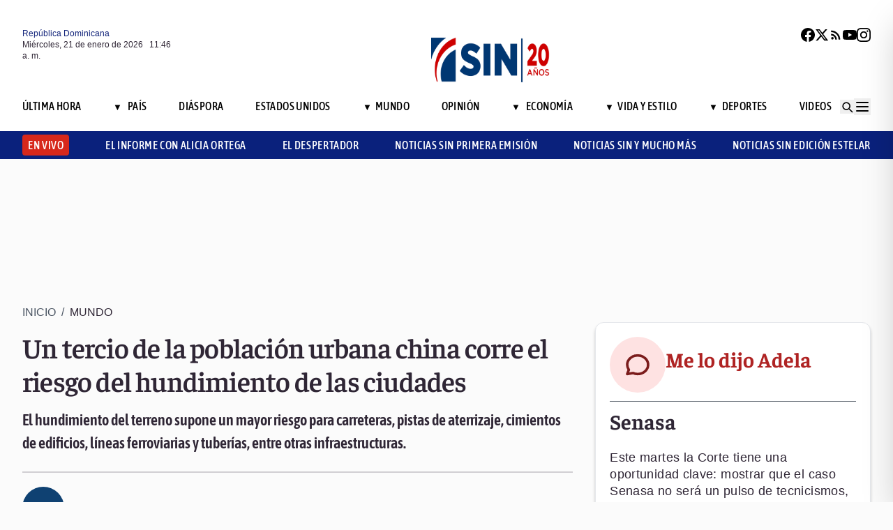

--- FILE ---
content_type: text/html; charset=utf-8
request_url: https://noticiassin.com/bloque-me-lo-dijo-adela?v=1768995999124
body_size: 498
content:
<!--blob 01/21/2026 07:46:39.309 a. m. --><!--publishThread: 10:22:31.624 AM  --><div class="bg-white rounded-xl shadow-[0_4px_4px_rgba(0,0,0,0.2)] border p-5 space-y-3 "><div class="flex items-center gap-3 mb-2"><div class="bg-red-100 rounded-full w-20 h-20 flex items-center justify-center"><svg xmlns="http://www.w3.org/2000/svg" class="w-10 h-10" viewBox="0 0 24 24"
                        fill="none" stroke="currentColor" stroke-width="2.2" stroke-linecap="round"
                        stroke-linejoin="round"><path
                            d="M21 12c0 4.418-4.03 8-9 8a9.77 9.77 0 01-4-.84L3 20l1.4-3.6A8.976 8.976 0 013 12c0-4.418 4.03-8 9-8s9 3.582 9 8z"
                            stroke="#7B1C1C" /></svg></div><a href="/me-lo-dijo-adela-senasa-2027793" title="Senasa"><h2 class="font-bold text-[30px] leading-[32px] tracking-[0%] text-[#AF2323] font-faustina pb-4">Me lo dijo Adela</h2></a></div><hr class="border-t border-gray-800 border-opacity-70"><div class="space-y-2"><h2 class="font-bold text-[30px] leading-[32px] tracking-[0%] text-[#2F2635] font-faustina pb-4">
                    Senasa
                </h2><p class="font-normal text-[18px] leading-[24px] tracking-[0.02em] text-[#2F2635] font-source">
                    Este martes la Corte tiene una oportunidad clave: mostrar que el caso Senasa no ser&aacute; un pulso de tecnicismos, sino de verdad y responsabilidad. 
Si hubo &quot;valoraci&oacute;n anticipada&quot;, que se corrija con rigor; pero que la revisi&oacute;n no se convierta en puerta giratoria. 
Hablar de m&aacute;s de RD$15,000 millones y cuatro a&ntilde;os de presunta estructura criminal exige decisiones motivadas, transparentes y r&aacute;pidas. 
La &quot;versi&oacute;n 2.0&quot; no puede ser expectativa eterna: debe ser evidencia.
                </p></div><a href="/noticias-listado/20260120" title="20 enero 2026"><p class="font-normal text-[12px] leading-[14px] tracking-[0%] text-[#2F2635] font-source" style="text-transform: capitalize">
                20 enero 2026
            </p></a></div>
    


--- FILE ---
content_type: text/html; charset=utf-8
request_url: https://noticiassin.com/bloque-auspiciado?v=1768995999124
body_size: 439
content:
<!--blob 01/21/2026 07:46:39.390 a. m. --><!--publishThread: 10:43:21.769 AM  --><div class="border-t border-t-4 border-gray-700 pt-4 space-y-4"><div class="overflow-hidden border border[#6F0023]  shadow-md"><a href="/pasaporte-biometrico-dominicano-incluira-seguro-de-repatriacion-2027792" title="Nuevo pasaporte biom&eacute;trico incluir&aacute; seguro de repatriaci&oacute;n sin costo adicional"><img src="https://noticiassin.blob.core.windows.net/images/2026/01/20/pasaporte-biometrico-dominicano-incluira-seguro-de-repatriacion-9087057e-focus-0-0-589-331.webp" alt="Nuevo pasaporte biom&eacute;trico incluir&aacute; seguro de repatriaci&oacute;n sin costo adicional" class="w-full h-auto" width="392" height="220"></a><div class="p-4 space-y-2"><h2 class="font-semibold text-[20px] leading-[24px] tracking-[0%] text-[#2F2635] font-asap"><a href="/pasaporte-biometrico-dominicano-incluira-seguro-de-repatriacion-2027792" title="Nuevo pasaporte biom&eacute;trico incluir&aacute; seguro de repatriaci&oacute;n sin costo adicional">Nuevo pasaporte biom&eacute;trico incluir&aacute; seguro de repatriaci&oacute;n sin costo adicional</a></h2><a href="/pasaporte-biometrico-dominicano-incluira-seguro-de-repatriacion-2027792" title="Nuevo pasaporte biom&eacute;trico incluir&aacute; seguro de repatriaci&oacute;n sin costo adicional"><p class="font-normal text-[18px] leading-[24px] tracking-[0.02em] text-[#2F2635] font-source">
                                Ram&iacute;rez se&ntilde;al&oacute; que esta medida responde a una necesidad frecuente de la di&aacute;spora, cuyos familiares enfrentan a...
                                </p
                            </a></div></div><div class="overflow-hidden border border[#6F0023]  shadow-md"><a href="/trump-difunde-imagen-trucada-de-venezuela-como-estadounidense-2027765" title="Trump difunde imagen trucada donde Venezuela aparece como estadounidense"><img src="https://noticiassin.blob.core.windows.net/images/2026/01/20/trump-difunde-imagen-trucada-de-venezuela-como-estadounidense-8cdf79fa-focus-min0.28-0.47-589-331.webp" alt="Trump difunde imagen trucada donde Venezuela aparece como estadounidense" class="w-full h-auto" width="392" height="220"></a><div class="p-4 space-y-2"><h2 class="font-semibold text-[20px] leading-[24px] tracking-[0%] text-[#2F2635] font-asap"><a href="/trump-difunde-imagen-trucada-de-venezuela-como-estadounidense-2027765" title="Trump difunde imagen trucada donde Venezuela aparece como estadounidense">Trump difunde imagen trucada donde Venezuela aparece como estadounidense</a></h2><a href="/trump-difunde-imagen-trucada-de-venezuela-como-estadounidense-2027765" title="Trump difunde imagen trucada donde Venezuela aparece como estadounidense"><p class="font-normal text-[18px] leading-[24px] tracking-[0.02em] text-[#2F2635] font-source">
                                Trump ha generado una imagen donde la bandera estadounidense se extiende sobre Canad&aacute;, Groenlandia y Venezuela...
                                </p
                            </a></div></div><div class="overflow-hidden border border[#6F0023]  shadow-md"><a href="/en-ultimas-24-horas-policia-realiza-detencion-de-45-personas-2027798" title="Polic&iacute;a Nacional informa sobre detenci&oacute;n de 45 personas en las &uacute;ltimas 24 horas"><img src="https://noticiassin.blob.core.windows.net/images/2026/01/20/en-ultimas-24-horas-policia-realiza-detencion-de-45-personas-5618ce8f-focus-0-0-589-331.webp" alt="Polic&iacute;a Nacional informa sobre detenci&oacute;n de 45 personas en las &uacute;ltimas 24 horas" class="w-full h-auto" width="392" height="220"></a><div class="p-4 space-y-2"><h2 class="font-semibold text-[20px] leading-[24px] tracking-[0%] text-[#2F2635] font-asap"><a href="/en-ultimas-24-horas-policia-realiza-detencion-de-45-personas-2027798" title="Polic&iacute;a Nacional informa sobre detenci&oacute;n de 45 personas en las &uacute;ltimas 24 horas">Polic&iacute;a Nacional informa sobre detenci&oacute;n de 45 personas en las &uacute;ltimas 24 horas</a></h2><a href="/en-ultimas-24-horas-policia-realiza-detencion-de-45-personas-2027798" title="Polic&iacute;a Nacional informa sobre detenci&oacute;n de 45 personas en las &uacute;ltimas 24 horas"><p class="font-normal text-[18px] leading-[24px] tracking-[0.02em] text-[#2F2635] font-source">
                                La Polic&iacute;a Nacional mantiene su compromiso con la vigilancia y prevenci&oacute;n del delito en todo el territorio, se...
                                </p
                            </a></div></div></div>
    


--- FILE ---
content_type: text/html; charset=utf-8
request_url: https://noticiassin.com/bloque-home-interiores?v=1768995999126
body_size: 1553
content:
<!--blob 01/21/2026 07:46:39.356 a. m. --><!--publishThread: 03:18:08.698 AM  --><div class="border-t border-t-4 border-gray-700 pt-4"><h2 class="font-bold text-[30px] leading-[32px] tracking-[0%] text-[#2F2635] font-faustina">En Portada</h2><a href="/seccion/pais" title="Indomet pronostica lluvias d&eacute;biles para hoy"><a href="/seccion/pais" title="Indomet pronostica lluvias d&eacute;biles para hoy"><h3 class="paddingtb-6 font-asap font-medium text-[16px] leading-[20px] tracking-[0.04em] uppercase text-[#AF2323] mb-[8px] mt-5">
                Pa&iacute;s
                </h3></a></a><a href="/pronostico-viento-del-este-genera-lluvias-en-rd-2027906" title="Indomet pronostica lluvias d&eacute;biles para hoy"><h2 class="font-bold text-[30px] leading-[32px] tracking-[0%] text-[#2F2635] font-faustina pb-4">
                    Indomet pronostica lluvias d&eacute;biles para hoy
                </h2></a><p class="paddingtb-6 font-normal text-[12px] leading-[14px] tracking-[0%] text-[#2F2635] font-source mb-1"><a href="/noticias-listado/20260121" title="Mi&eacute;rcoles 21 de enero de 2026">Mi&eacute;rcoles 21 de enero de 2026</a></p><div class="relative"><a href="/pronostico-viento-del-este-genera-lluvias-en-rd-2027906" title="Indomet pronostica lluvias d&eacute;biles para hoy"><img src="https://noticiassin.blob.core.windows.net/images/2026/01/21/pronostico-viento-del-este-genera-lluvias-en-rd-bc84687b-focus-0-0-800-400.webp" alt="Indomet pronostica lluvias d&eacute;biles para hoy" class="w-full h-auto" width="394" height="197"></a></div></div><div class="border-t border-[#D1CFD3] pt-6 space-y-4"><div class="flex gap-4 items-start border-b border-[#D1CFD3] pb-3"><div class="flex-shrink-0 relative w-[50%]"><a href="/finjus-valora-carta-pastoral-del-episcopado-sobre-corrupcion-y-justicia-2027900" title="Finjus valora carta pastoral del Episcopado Dominicano como diagn&oacute;stico valiente de crisis social"><img src="https://noticiassin.blob.core.windows.net/images/2025/11/03/finjus-cuestiona-evaluacion-de-jueces-de-la-suprema-corte-de-justicia-ad7dc300-focus-0-0-800-400.webp" alt="Finjus valora carta pastoral del Episcopado Dominicano como diagn&oacute;stico valiente de crisis social" class="w-full h-auto" width="197" height="99"></a></div><div class="flex-1 space-y-1"><a href="/seccion/pais" title="Finjus valora carta pastoral del Episcopado Dominicano como diagn&oacute;stico valiente de crisis social"> <p class="paddingtb-6 font-asap font-medium text-[16px] leading-[20px] tracking-[0.04em] uppercase text-[#9A3737]">Pa&iacute;s</p> </a><a href="/finjus-valora-carta-pastoral-del-episcopado-sobre-corrupcion-y-justicia-2027900" title="Finjus valora carta pastoral del Episcopado Dominicano como diagn&oacute;stico valiente de crisis social"><h3 class="font-semibold text-[16px] leading-[20px] tracking-[0%] text-[#2F2635] font-source">
                            Finjus valora carta pastoral del Episcopado Dominicano como diagn&oacute;stico valiente de crisis social
                        </h3></a><p class="paddingtb-6 font-normal text-[12px] leading-[14px] tracking-[0%] text-[#2F2635] font-source"><a href="/noticias-listado/20260120" title="Martes 20 de enero de 2026">Martes 20 de enero de 2026</a></p></div></div><div class="flex gap-4 items-start border-b border-[#D1CFD3] pb-3"><div class="flex-shrink-0 relative w-[50%]"><a href="/habra-operacion-cobra-20-asegura-camacho-2027808" title="Camacho: &quot;Todo el que sustrajo fondos en Senasa estar&aacute; en el banquillo de los acusados&quot;; asegura habr&aacute; Operaci&oacute;n Cobra 2.0"><img src="https://noticiassin.blob.core.windows.net/images/2026/01/20/habra-operacion-cobra-20-asegura-camacho-ae6f32f1-focus-0-0-800-400.webp" alt="Camacho: &quot;Todo el que sustrajo fondos en Senasa estar&aacute; en el banquillo de los acusados&quot;; asegura habr&aacute; Operaci&oacute;n Cobra 2.0" class="w-full h-auto" width="197" height="99"></a></div><div class="flex-1 space-y-1"><a href="/seccion/pais" title="Camacho: &quot;Todo el que sustrajo fondos en Senasa estar&aacute; en el banquillo de los acusados&quot;; asegura habr&aacute; Operaci&oacute;n Cobra 2.0"> <p class="paddingtb-6 font-asap font-medium text-[16px] leading-[20px] tracking-[0.04em] uppercase text-[#9A3737]">Pa&iacute;s</p> </a><a href="/habra-operacion-cobra-20-asegura-camacho-2027808" title="Camacho: &quot;Todo el que sustrajo fondos en Senasa estar&aacute; en el banquillo de los acusados&quot;; asegura habr&aacute; Operaci&oacute;n Cobra 2.0"><h3 class="font-semibold text-[16px] leading-[20px] tracking-[0%] text-[#2F2635] font-source">
                            Camacho: &quot;Todo el que sustrajo fondos en Senasa estar&aacute; en el banquillo de los acusados&quot;; asegura habr&aacute; Operaci&oacute;n Cobra 2.0
                        </h3></a><p class="paddingtb-6 font-normal text-[12px] leading-[14px] tracking-[0%] text-[#2F2635] font-source"><a href="/noticias-listado/20260120" title="Martes 20 de enero de 2026">Martes 20 de enero de 2026</a></p></div></div><div class="flex gap-4 items-start border-b border-[#D1CFD3] pb-3"><div class="flex-shrink-0 relative w-[50%]"><a href="/defensa-civil-acompana-a-fieles-en-carreteras-y-la-basilica-de-higuey-2027796" title="Defensa Civil acompa&ntilde;a a fieles en carreteras y la Bas&iacute;lica de Hig&uuml;ey"><img src="https://noticiassin.blob.core.windows.net/images/2026/01/20/defensa-civil-acompana-a-fieles-en-carreteras-y-la-basilica-de-higuey-c6831e16-focus-0-0-800-400.webp" alt="Defensa Civil acompa&ntilde;a a fieles en carreteras y la Bas&iacute;lica de Hig&uuml;ey" class="w-full h-auto" width="197" height="99"></a></div><div class="flex-1 space-y-1"><a href="/seccion/pais" title="Defensa Civil acompa&ntilde;a a fieles en carreteras y la Bas&iacute;lica de Hig&uuml;ey"> <p class="paddingtb-6 font-asap font-medium text-[16px] leading-[20px] tracking-[0.04em] uppercase text-[#9A3737]">Pa&iacute;s</p> </a><a href="/defensa-civil-acompana-a-fieles-en-carreteras-y-la-basilica-de-higuey-2027796" title="Defensa Civil acompa&ntilde;a a fieles en carreteras y la Bas&iacute;lica de Hig&uuml;ey"><h3 class="font-semibold text-[16px] leading-[20px] tracking-[0%] text-[#2F2635] font-source">
                            Defensa Civil acompa&ntilde;a a fieles en carreteras y la Bas&iacute;lica de Hig&uuml;ey
                        </h3></a><p class="paddingtb-6 font-normal text-[12px] leading-[14px] tracking-[0%] text-[#2F2635] font-source"><a href="/noticias-listado/20260120" title="Martes 20 de enero de 2026">Martes 20 de enero de 2026</a></p></div></div></div><div class="grid grid-cols-2 gap-4  border-[#D1CFD3] pt-4"><div class="space-y-2"><div class="relative"><a href="/republica-dominicana-en-fitur-2026-2027881" title="Dos minutos: Rep&uacute;blica Dominicana, estrella del turismo"><img src="https://noticiassin.blob.core.windows.net/images/2026/01/21/republica-dominicana-en-fitur-2026-89841722-focus-min0.05-0.41-800-400.webp" alt="Dos minutos: Rep&uacute;blica Dominicana, estrella del turismo" class="w-full h-auto" width="189" height="95"></a></div><a href="/seccion/pais" title="Dos minutos: Rep&uacute;blica Dominicana, estrella del turismo"> <p class="paddingtb-6 font-asap font-medium text-[16px] leading-[20px] tracking-[0.04em] uppercase text-[#9A3737]">Pa&iacute;s</p></a><a href="/republica-dominicana-en-fitur-2026-2027881" title="Dos minutos: Rep&uacute;blica Dominicana, estrella del turismo"><h3 class="font-semibold text-[16px] leading-[20px] tracking-[0%] text-[#2F2635] font-source">
                        Dos minutos: Rep&uacute;blica Dominicana, estrella del turismo
                    </h3></a><p class="paddingtb-6 font-normal text-[12px] leading-[14px] tracking-[0%] text-[#2F2635] font-source"><a href="/noticias-listado/20260120" title="Martes 20 de enero de 2026">Martes 20 de enero de 2026</a></p></div><div class="space-y-2"><div class="relative"><a href="/sns-impulsa-cambios-de-plafones-en-hospital-duarte-2027869" title="SNS supervisa y ordena cambios de plafones en hospital &Aacute;ngel Mar&iacute;a Gat&oacute;n en Duarte"><img src="https://noticiassin.blob.core.windows.net/images/2026/01/15/supervision-obras-hospitalarias-en-azua-y-san-cristobal-1123a302-focus-0-0-800-400.webp" alt="SNS supervisa y ordena cambios de plafones en hospital &Aacute;ngel Mar&iacute;a Gat&oacute;n en Duarte" class="w-full h-auto" width="189" height="95"></a></div><a href="/seccion/pais" title="SNS supervisa y ordena cambios de plafones en hospital &Aacute;ngel Mar&iacute;a Gat&oacute;n en Duarte"> <p class="paddingtb-6 font-asap font-medium text-[16px] leading-[20px] tracking-[0.04em] uppercase text-[#9A3737]">Pa&iacute;s</p></a><a href="/sns-impulsa-cambios-de-plafones-en-hospital-duarte-2027869" title="SNS supervisa y ordena cambios de plafones en hospital &Aacute;ngel Mar&iacute;a Gat&oacute;n en Duarte"><h3 class="font-semibold text-[16px] leading-[20px] tracking-[0%] text-[#2F2635] font-source">
                        SNS supervisa y ordena cambios de plafones en hospital &Aacute;ngel Mar&iacute;a Gat&oacute;n en Duarte
                    </h3></a><p class="paddingtb-6 font-normal text-[12px] leading-[14px] tracking-[0%] text-[#2F2635] font-source"><a href="/noticias-listado/20260120" title="Martes 20 de enero de 2026">Martes 20 de enero de 2026</a></p></div><div class="space-y-2"><div class="relative"><a href="/destruccion-total-por-incendio-en-plaza-comercial-bella-vista-2027819" title="Fuego en plaza comercial Bella Vista provoca da&ntilde;os y p&eacute;rdidas millonarias"><img src="https://noticiassin.blob.core.windows.net/images/2026/01/20/destruccion-total-por-incendio-en-plaza-comercial-bella-vista-d8afa22d-focus-0-0-800-400.webp" alt="Fuego en plaza comercial Bella Vista provoca da&ntilde;os y p&eacute;rdidas millonarias" class="w-full h-auto" width="189" height="95"></a></div><a href="/seccion/pais" title="Fuego en plaza comercial Bella Vista provoca da&ntilde;os y p&eacute;rdidas millonarias"> <p class="paddingtb-6 font-asap font-medium text-[16px] leading-[20px] tracking-[0.04em] uppercase text-[#9A3737]">Pa&iacute;s</p></a><a href="/destruccion-total-por-incendio-en-plaza-comercial-bella-vista-2027819" title="Fuego en plaza comercial Bella Vista provoca da&ntilde;os y p&eacute;rdidas millonarias"><h3 class="font-semibold text-[16px] leading-[20px] tracking-[0%] text-[#2F2635] font-source">
                        Fuego en plaza comercial Bella Vista provoca da&ntilde;os y p&eacute;rdidas millonarias
                    </h3></a><p class="paddingtb-6 font-normal text-[12px] leading-[14px] tracking-[0%] text-[#2F2635] font-source"><a href="/noticias-listado/20260120" title="Martes 20 de enero de 2026">Martes 20 de enero de 2026</a></p></div><div class="space-y-2"><div class="relative"><a href="/junta-de-retiro-ffaa-amplia-programas-sociales-2027817" title="Junta de Retiro de las FF.AA. ejecuta programas de inclusi&oacute;n, salud y apoyo financiero a militares retirados"><img src="https://noticiassin.blob.core.windows.net/images/2026/01/20/junta-de-retiro-ffaa-amplia-programas-sociales-8b543502-focus-0-0-800-400.webp" alt="Junta de Retiro de las FF.AA. ejecuta programas de inclusi&oacute;n, salud y apoyo financiero a militares retirados" class="w-full h-auto" width="189" height="95"></a></div><a href="/seccion/pais" title="Junta de Retiro de las FF.AA. ejecuta programas de inclusi&oacute;n, salud y apoyo financiero a militares retirados"> <p class="paddingtb-6 font-asap font-medium text-[16px] leading-[20px] tracking-[0.04em] uppercase text-[#9A3737]">Pa&iacute;s</p></a><a href="/junta-de-retiro-ffaa-amplia-programas-sociales-2027817" title="Junta de Retiro de las FF.AA. ejecuta programas de inclusi&oacute;n, salud y apoyo financiero a militares retirados"><h3 class="font-semibold text-[16px] leading-[20px] tracking-[0%] text-[#2F2635] font-source">
                        Junta de Retiro de las FF.AA. ejecuta programas de inclusi&oacute;n, salud y apoyo financiero a militares retirados
                    </h3></a><p class="paddingtb-6 font-normal text-[12px] leading-[14px] tracking-[0%] text-[#2F2635] font-source"><a href="/noticias-listado/20260120" title="Martes 20 de enero de 2026">Martes 20 de enero de 2026</a></p></div><div class="space-y-2"><div class="relative"><a href="/final-liga-beisbol-dominicana-leones-del-escogido-y-toros-del-este-2027868" title="Leones y Toros libran un duelo in&eacute;dito en la final del b&eacute;isbol dominicano"><img src="https://noticiassin.blob.core.windows.net/images/2026/01/20/final-liga-beisbol-dominicana-leones-del-escogido-y-toros-del-este-85638ca2-focus-0-0-800-400.webp" alt="Leones y Toros libran un duelo in&eacute;dito en la final del b&eacute;isbol dominicano" class="w-full h-auto" width="189" height="95"></a></div><a href="/seccion/deportes" title="Leones y Toros libran un duelo in&eacute;dito en la final del b&eacute;isbol dominicano"> <p class="paddingtb-6 font-asap font-medium text-[16px] leading-[20px] tracking-[0.04em] uppercase text-[#9A3737]">Deportes</p></a><a href="/final-liga-beisbol-dominicana-leones-del-escogido-y-toros-del-este-2027868" title="Leones y Toros libran un duelo in&eacute;dito en la final del b&eacute;isbol dominicano"><h3 class="font-semibold text-[16px] leading-[20px] tracking-[0%] text-[#2F2635] font-source">
                        Leones y Toros libran un duelo in&eacute;dito en la final del b&eacute;isbol dominicano
                    </h3></a><p class="paddingtb-6 font-normal text-[12px] leading-[14px] tracking-[0%] text-[#2F2635] font-source"><a href="/noticias-listado/20260120" title="Martes 20 de enero de 2026">Martes 20 de enero de 2026</a></p></div><div class="space-y-2"><div class="relative"><a href="/conductor-de-tren-accidentado-en-espana-pidio-parar-el-trafico-2027879" title="Conductor de tren accidentado en Espa&ntilde;a advirti&oacute; un enganch&oacute;n y pidi&oacute; parar el tr&aacute;fico"><img src="https://noticiassin.blob.core.windows.net/images/2026/01/20/conductor-de-tren-accidentado-en-espana-pidio-parar-el-trafico-4e3f6fe8-focus-0-0-800-400.webp" alt="Conductor de tren accidentado en Espa&ntilde;a advirti&oacute; un enganch&oacute;n y pidi&oacute; parar el tr&aacute;fico" class="w-full h-auto" width="189" height="95"></a></div><a href="/seccion/pais" title="Conductor de tren accidentado en Espa&ntilde;a advirti&oacute; un enganch&oacute;n y pidi&oacute; parar el tr&aacute;fico"> <p class="paddingtb-6 font-asap font-medium text-[16px] leading-[20px] tracking-[0.04em] uppercase text-[#9A3737]">Pa&iacute;s</p></a><a href="/conductor-de-tren-accidentado-en-espana-pidio-parar-el-trafico-2027879" title="Conductor de tren accidentado en Espa&ntilde;a advirti&oacute; un enganch&oacute;n y pidi&oacute; parar el tr&aacute;fico"><h3 class="font-semibold text-[16px] leading-[20px] tracking-[0%] text-[#2F2635] font-source">
                        Conductor de tren accidentado en Espa&ntilde;a advirti&oacute; "un enganch&oacute;n" y pidi&oacute; parar el tr&aacute;fico
                    </h3></a><p class="paddingtb-6 font-normal text-[12px] leading-[14px] tracking-[0%] text-[#2F2635] font-source"><a href="/noticias-listado/20260120" title="Martes 20 de enero de 2026">Martes 20 de enero de 2026</a></p></div></div>


--- FILE ---
content_type: text/html; charset=utf-8
request_url: https://noticiassin.com/bloque-seccion-mundo?v=1768995999126
body_size: 987
content:
<!--blob 01/21/2026 07:46:39.356 a. m. --><!--publishThread: 07:25:48.135 AM  --><div class="border-t border-t-4 border-gray-700 pt-[8px] space-y-4"><span class="font-asap font-semibold text-[18px] leading-[22px] tracking-[0.02em] uppercase text-[#2F2635] mb-2">Porque le&iacute;ste este art&iacute;culo</span><div class="flex gap-4 items-start border-b border-[#D1CFD3] pb-3"><div class="flex-shrink-0 relative w-[50%]"><a href="/japon-reactiva-la-central-nuclear-a-15-anos-de-fukushima-2027905" title="Jap&oacute;n reactiva la mayor central nuclear del mundo tras 15 a&ntilde;os de Fukushima"><img src="https://noticiassin.blob.core.windows.net/images/2026/01/21/japon-reactiva-la-central-nuclear-a-15-anos-de-fukushima-fae6dcc1-focus-0-0-800-450.webp" alt="Jap&oacute;n reactiva la mayor central nuclear del mundo tras 15 a&ntilde;os de Fukushima" class="w-full h-auto" width="197" height="111"></a></div><div class="flex-1 space-y-1"><a href="/seccion/mundo" title="Jap&oacute;n reactiva la mayor central nuclear del mundo tras 15 a&ntilde;os de Fukushima"> <p class="paddingb-6 font-asap font-medium text-[16px] leading-[20px] tracking-[0.04em] uppercase text-[#9A3737]">
                        Mundo
                    </p></a><a href="/japon-reactiva-la-central-nuclear-a-15-anos-de-fukushima-2027905" title="Jap&oacute;n reactiva la mayor central nuclear del mundo tras 15 a&ntilde;os de Fukushima"><h3 class="font-semibold text-[16px] leading-[20px] tracking-[0%] text-[#2F2635] font-source">
                            Jap&oacute;n reactiva la mayor central nuclear del mundo tras 15 a&ntilde;os de Fukushima
                        </h3></a><p class="paddingtb-6 font-normal text-[12px] leading-[14px] tracking-[0%] text-[#2F2635] font-source"><a href="/noticias-listado/20260121" title="Mi&eacute;rcoles 21 de enero de 2026">Mi&eacute;rcoles 21 de enero de 2026</a></p></div></div><div class="flex gap-4 items-start border-b border-[#D1CFD3] pb-3"><div class="flex-shrink-0 relative w-[50%]"><a href="/maria-corina-machado-busca-regresar-a-venezuela-2027892" title="Mar&iacute;a Corina Machado dice que su principal objetivo ahora es regresar a Venezuela"><img src="https://noticiassin.blob.core.windows.net/images/2026/01/21/maria-corina-machado-busca-regresar-a-venezuela-93a65dac-focus-0-0-800-450.webp" alt="Mar&iacute;a Corina Machado dice que su principal objetivo ahora es regresar a Venezuela" class="w-full h-auto" width="197" height="111"></a></div><div class="flex-1 space-y-1"><a href="/seccion/mundo" title="Mar&iacute;a Corina Machado dice que su principal objetivo ahora es regresar a Venezuela"> <p class="paddingb-6 font-asap font-medium text-[16px] leading-[20px] tracking-[0.04em] uppercase text-[#9A3737]">
                        Mundo
                    </p></a><a href="/maria-corina-machado-busca-regresar-a-venezuela-2027892" title="Mar&iacute;a Corina Machado dice que su principal objetivo ahora es regresar a Venezuela"><h3 class="font-semibold text-[16px] leading-[20px] tracking-[0%] text-[#2F2635] font-source">
                            Mar&iacute;a Corina Machado dice que su principal objetivo ahora es "regresar a Venezuela"
                        </h3></a><p class="paddingtb-6 font-normal text-[12px] leading-[14px] tracking-[0%] text-[#2F2635] font-source"><a href="/noticias-listado/20260120" title="Martes 20 de enero de 2026">Martes 20 de enero de 2026</a></p></div></div><div class="flex gap-4 items-start border-b border-[#D1CFD3] pb-3"><div class="flex-shrink-0 relative w-[50%]"><a href="/eliminacion-prima-especial-congresistas-colombia-2027877" title="Petro elimina prima especial de casi 3.700 d&oacute;lares mensuales a congresistas de Colombia"><img src="https://noticiassin.blob.core.windows.net/images/2026/01/20/eliminacion-prima-especial-congresistas-colombia-9ba7bfe2-focus-0-0-800-450.webp" alt="Petro elimina prima especial de casi 3.700 d&oacute;lares mensuales a congresistas de Colombia" class="w-full h-auto" width="197" height="111"></a></div><div class="flex-1 space-y-1"><a href="/seccion/mundo" title="Petro elimina prima especial de casi 3.700 d&oacute;lares mensuales a congresistas de Colombia"> <p class="paddingb-6 font-asap font-medium text-[16px] leading-[20px] tracking-[0.04em] uppercase text-[#9A3737]">
                        Mundo
                    </p></a><a href="/eliminacion-prima-especial-congresistas-colombia-2027877" title="Petro elimina prima especial de casi 3.700 d&oacute;lares mensuales a congresistas de Colombia"><h3 class="font-semibold text-[16px] leading-[20px] tracking-[0%] text-[#2F2635] font-source">
                            Petro elimina prima especial de casi 3.700 d&oacute;lares mensuales a congresistas de Colombia
                        </h3></a><p class="paddingtb-6 font-normal text-[12px] leading-[14px] tracking-[0%] text-[#2F2635] font-source"><a href="/noticias-listado/20260120" title="Martes 20 de enero de 2026">Martes 20 de enero de 2026</a></p></div></div><div class="flex gap-4 items-start border-b border-[#D1CFD3] pb-3"><div class="flex-shrink-0 relative w-[50%]"><a href="/muerto-y-heridos-graves-tras-accidente-tren-gelida-en-la-linea-r4-2027878" title="Un muerto, 4 heridos graves y otros 33 afectados por el accidente de tren de Gelida"><img src="https://noticiassin.blob.core.windows.net/images/2026/01/20/muerto-y-heridos-graves-tras-accidente-tren-gelida-en-la-linea-r4-b2af0111-focus-0-0-800-450.webp" alt="Un muerto, 4 heridos graves y otros 33 afectados por el accidente de tren de Gelida" class="w-full h-auto" width="197" height="111"></a></div><div class="flex-1 space-y-1"><a href="/seccion/mundo" title="Un muerto, 4 heridos graves y otros 33 afectados por el accidente de tren de Gelida"> <p class="paddingb-6 font-asap font-medium text-[16px] leading-[20px] tracking-[0.04em] uppercase text-[#9A3737]">
                        Mundo
                    </p></a><a href="/muerto-y-heridos-graves-tras-accidente-tren-gelida-en-la-linea-r4-2027878" title="Un muerto, 4 heridos graves y otros 33 afectados por el accidente de tren de Gelida"><h3 class="font-semibold text-[16px] leading-[20px] tracking-[0%] text-[#2F2635] font-source">
                            Un muerto, 4 heridos graves y otros 33 afectados por el accidente de tren de Gelida
                        </h3></a><p class="paddingtb-6 font-normal text-[12px] leading-[14px] tracking-[0%] text-[#2F2635] font-source"><a href="/noticias-listado/20260120" title="Martes 20 de enero de 2026">Martes 20 de enero de 2026</a></p></div></div><div class="flex gap-4 items-start border-b border-[#D1CFD3] pb-3"><div class="flex-shrink-0 relative w-[50%]"><a href="/muere-maquinista-en-accidente-de-tren-en-barcelona-2027874" title="Muere el maquinista del tren accidentado esta noche en Barcelona"><img src="https://noticiassin.blob.core.windows.net/images/2026/01/20/muere-maquinista-en-accidente-de-tren-en-barcelona-047a57df-focus-0-0-800-450.webp" alt="Muere el maquinista del tren accidentado esta noche en Barcelona" class="w-full h-auto" width="197" height="111"></a></div><div class="flex-1 space-y-1"><a href="/seccion/mundo" title="Muere el maquinista del tren accidentado esta noche en Barcelona"> <p class="paddingb-6 font-asap font-medium text-[16px] leading-[20px] tracking-[0.04em] uppercase text-[#9A3737]">
                        Mundo
                    </p></a><a href="/muere-maquinista-en-accidente-de-tren-en-barcelona-2027874" title="Muere el maquinista del tren accidentado esta noche en Barcelona"><h3 class="font-semibold text-[16px] leading-[20px] tracking-[0%] text-[#2F2635] font-source">
                            Muere el maquinista del tren accidentado esta noche en Barcelona
                        </h3></a><p class="paddingtb-6 font-normal text-[12px] leading-[14px] tracking-[0%] text-[#2F2635] font-source"><a href="/noticias-listado/20260120" title="Martes 20 de enero de 2026">Martes 20 de enero de 2026</a></p></div></div><div class="flex gap-4 items-start border-b border-[#D1CFD3] pb-3"><div class="flex-shrink-0 relative w-[50%]"><a href="/anuncian-ingreso-de-300-millones-de-dolares-en-venezuela-2027873" title="Venezuela recibe 300 millones de d&oacute;lares por venta de crudo tras acuerdo con EE.UU."><img src="https://noticiassin.blob.core.windows.net/images/2026/01/20/anuncian-ingreso-de-300-millones-de-dolares-en-venezuela-abb0091a-focus-0-0-800-450.webp" alt="Venezuela recibe 300 millones de d&oacute;lares por venta de crudo tras acuerdo con EE.UU." class="w-full h-auto" width="197" height="111"></a></div><div class="flex-1 space-y-1"><a href="/seccion/mundo" title="Venezuela recibe 300 millones de d&oacute;lares por venta de crudo tras acuerdo con EE.UU."> <p class="paddingb-6 font-asap font-medium text-[16px] leading-[20px] tracking-[0.04em] uppercase text-[#9A3737]">
                        Mundo
                    </p></a><a href="/anuncian-ingreso-de-300-millones-de-dolares-en-venezuela-2027873" title="Venezuela recibe 300 millones de d&oacute;lares por venta de crudo tras acuerdo con EE.UU."><h3 class="font-semibold text-[16px] leading-[20px] tracking-[0%] text-[#2F2635] font-source">
                            Venezuela recibe 300 millones de d&oacute;lares por venta de crudo tras acuerdo con EE.UU.
                        </h3></a><p class="paddingtb-6 font-normal text-[12px] leading-[14px] tracking-[0%] text-[#2F2635] font-source"><a href="/noticias-listado/20260120" title="Martes 20 de enero de 2026">Martes 20 de enero de 2026</a></p></div></div></div>


--- FILE ---
content_type: text/html; charset=utf-8
request_url: https://www.google.com/recaptcha/api2/aframe
body_size: 257
content:
<!DOCTYPE HTML><html><head><meta http-equiv="content-type" content="text/html; charset=UTF-8"></head><body><script nonce="I7pPMtnj4obJyeiXuOI4sw">/** Anti-fraud and anti-abuse applications only. See google.com/recaptcha */ try{var clients={'sodar':'https://pagead2.googlesyndication.com/pagead/sodar?'};window.addEventListener("message",function(a){try{if(a.source===window.parent){var b=JSON.parse(a.data);var c=clients[b['id']];if(c){var d=document.createElement('img');d.src=c+b['params']+'&rc='+(localStorage.getItem("rc::a")?sessionStorage.getItem("rc::b"):"");window.document.body.appendChild(d);sessionStorage.setItem("rc::e",parseInt(sessionStorage.getItem("rc::e")||0)+1);localStorage.setItem("rc::h",'1768996002623');}}}catch(b){}});window.parent.postMessage("_grecaptcha_ready", "*");}catch(b){}</script></body></html>

--- FILE ---
content_type: application/javascript; charset=utf-8
request_url: https://fundingchoicesmessages.google.com/f/AGSKWxUAELIX026VVlz5RuLNQ76nAbIyLLPTe-4EcrjLOdrwq2MWXaZa5JCTr05rINpq4IiiU0MeTxaBpejCMy7Xkry3Vo5f6rvNsM9H7uX7jBkOxs0rzyZ0bD7dil-rpqvXj0dCXoNpS7N5DnR3cV_-j0uqLbce6JLTRjq-d-yL1XdQRIjKfqFnPv0c4tDg/_/ad02/background_/html/ads_/infinity.js.aspx?guid=/ad?currentview=/ad-tandem.
body_size: -1289
content:
window['4921c15a-8056-4eec-b2e1-657e949c4b0e'] = true;